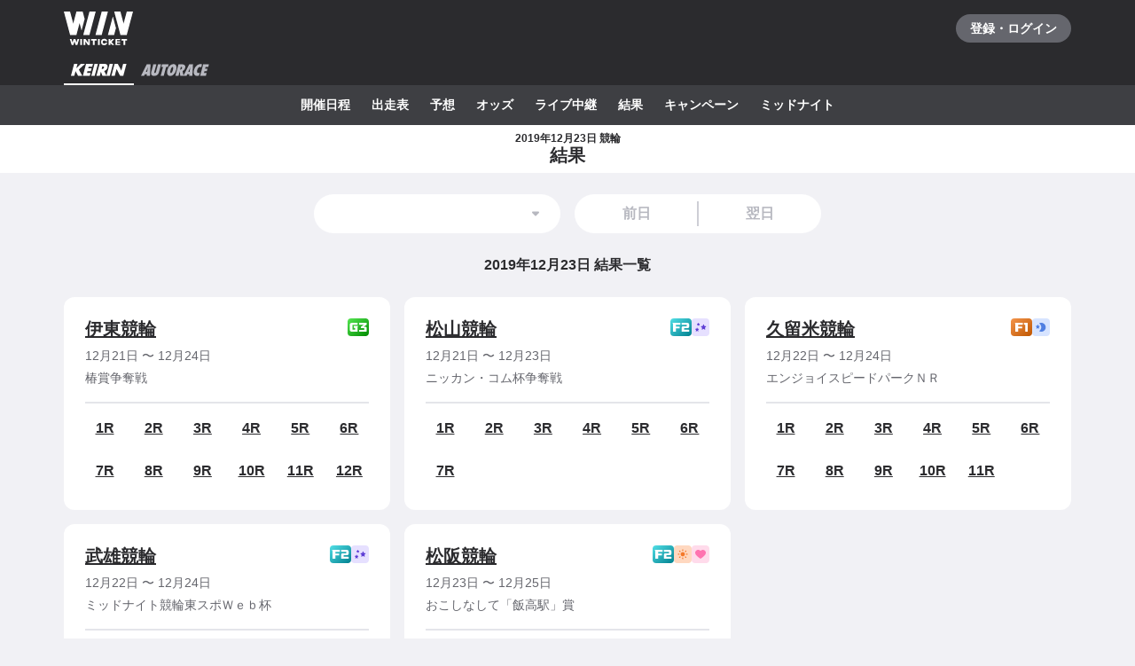

--- FILE ---
content_type: text/javascript
request_url: https://www.winticket.jp/assets/ead22d/chunk.9d147cc5ea7bda4a.min.js
body_size: 3897
content:
"use strict";(self.__LOADABLE_LOADED_CHUNKS__=self.__LOADABLE_LOADED_CHUNKS__||[]).push([["34375"],{14255:function(e,t,n){n.d(t,{U:()=>l}),n("44087");var r=n("55210"),c=n("67100"),u=/*#__PURE__*/n.n(c),i=n("94805"),o=n("72372"),a=n("30988"),s=i.ZP.h2.withConfig({displayName:"DailyHeading___Wrapper",componentId:"sc-f80f8c7b-0"})(["text-align:center;font-weight:bold;",";"],o.ZT.NORMAL16),l=function(e){var t=e.date,n=e.today,c=e.children;return/*#__PURE__*/(0,r.jsxs)(s,{children:["".concat(n?"本日 ":"").concat((0,a.vc)(u()(t).toDate(),a.t6.BASIC)," "),c]})}},35373:function(e,t,n){n.d(t,{j:function(){return a},p:function(){return o}});var r=n(86620),c=n(33956),u=n(83457);function i(e,t,n,r,c,u,i){try{var o=e[u](i),a=o.value}catch(e){n(e);return}o.done?t(a):Promise.resolve(a).then(r,c)}var o=(0,n(10911).r)({queryKey:["FETCH_KEIRIN_DAILY_RACE"],queryFn:function(e){var t,n,r=e.meta,u=r.api,o=r.forward;return t=function(e){var t;return function(e,t){var n,r,c,u,i={label:0,sent:function(){if(1&c[0])throw c[1];return c[1]},trys:[],ops:[]};return u={next:o(0),throw:o(1),return:o(2)},"function"==typeof Symbol&&(u[Symbol.iterator]=function(){return this}),u;function o(u){return function(o){return function(u){if(n)throw TypeError("Generator is already executing.");for(;i;)try{if(n=1,r&&(c=2&u[0]?r.return:u[0]?r.throw||((c=r.return)&&c.call(r),0):r.next)&&!(c=c.call(r,u[1])).done)return c;switch(r=0,c&&(u=[2&u[0],c.value]),u[0]){case 0:case 1:c=u;break;case 4:return i.label++,{value:u[1],done:!1};case 5:i.label++,r=u[1],u=[0];continue;case 7:u=i.ops.pop(),i.trys.pop();continue;default:if(!(c=(c=i.trys).length>0&&c[c.length-1])&&(6===u[0]||2===u[0])){i=0;continue}if(3===u[0]&&(!c||u[1]>c[0]&&u[1]<c[3])){i.label=u[1];break}if(6===u[0]&&i.label<c[1]){i.label=c[1],c=u;break}if(c&&i.label<c[2]){i.label=c[2],i.ops.push(u);break}c[2]&&i.ops.pop(),i.trys.pop();continue}u=t.call(e,i)}catch(e){u=[6,e],r=0}finally{n=c=0}if(5&u[0])throw u[1];return{value:u[0]?u[1]:void 0,done:!0}}([u,o])}}}(this,function(n){return t=e.date,[2,o(c.B.fetchList,u,{date:t})]})},n=function(){var e=this,n=arguments;return new Promise(function(r,c){var u=t.apply(e,n);function o(e){i(u,r,c,o,a,"next",e)}function a(e){i(u,r,c,o,a,"throw",e)}o(void 0)})},function(e){return n.apply(this,arguments)}},meta:{fatal:function(e){return e.status!==r.W.NOT_FOUND}}}),a={aggregate:function(e,t){var n=e.cups,r=e.existsResults,c=e.existsPredictions,i=e.oddsAggregated,o=e.races,a=e.schedules,s=e.venues;return(0,u.ry)({cups:n,existsResults:r,existsPredictions:c,oddsAggregated:i,races:o,schedules:a,venues:s,key:t})}}},10911:function(e,t,n){n.d(t,{r:function(){return r}});var r=(0,n(7620).s)("keirin/daily")},83457:function(e,t,n){n.d(t,{Lk:function(){return a},qv:function(){return i},ry:function(){return o}}),n(68815),n(61289),n(30555),n(83284),n(43672),n(36768),n(85998),n(50878),n(3723),n(46349),n(28606);var r=n(27710),c=n(68626),u=n(22019),i=function(e){var t=e.regions,n=e.venues,r=e.liveVenueIds,c=e.postLiveVenueIds,u=new Map(r.map(function(e){return[e,!0]})),i=new Map(c.map(function(e){return[e,!0]}));return t.map(function(e){var t=n.filter(function(t){return t.regionId===e.id});return{region:e,venues:t.map(function(e){var t=u.has(e.id),n=i.has(e.id);return{venue:e,live:t,postLive:n}})}})},o=function(e){var t=e.cups,n=e.races,r=e.schedules,i=e.venues,o=e.existsResults,a=e.existsPredictions,s=e.oddsAggregated,l=e.key,f={},p={},d=r.reduce(function(e,t){return e[t.cupId]=t,f[t.id]=!t.entriesUnfixed,e},{}),y=n.reduce(function(e,t){var n=e[t.scheduleId]||[];return n.push(t),e[t.scheduleId]=n,p[t.id]=f[t.scheduleId],e},{}),b=(0,c.a)(i),h={oddsAggregated:s,existsEntries:p,existsPredictions:a,existsResults:o},m=[],v=!0,g=!1,O=void 0;try{for(var w,j=t[Symbol.iterator]();!(v=(w=j.next()).done);v=!0){var P=w.value,x=d[P.id];if(null!=x){var I=y[x.id];if(null!=I){var k=b[P.venueId];if(null!=k){var S=(0,u.l)(I,h[l]);m.push({cup:P,venue:k,schedule:x,raceItems:S})}}}}}catch(e){g=!0,O=e}finally{try{v||null==j.return||j.return()}finally{if(g)throw O}}return m},a=function(e){var t=e.key,n=e.cup,c=e.schedule,u=e.venue;return e.raceItems.map(function(e){return{href:(0,r.lO)(t,{params:{slug:u.slug,cupId:n.id,index:c.index,number:e.raceNumber}}),enabled:e.enabled}})}},22019:function(e,t,n){function r(e,t){return e.map(function(e){return{raceId:e.id,raceNumber:e.number,enabled:t[e.id]}})}n.d(t,{l:function(){return r}}),n(36768)},50686:function(e,t,n){n.d(t,{KA:function(){return d},Lv:function(){return l},QB:function(){return b},Yt:function(){return h},d9:function(){return p},dL:function(){return y},mJ:function(){return a},r$:function(){return f},st:function(){return s}}),n(44087),n(36768),n(68815),n(61289),n(30555),n(83284),n(43672),n(28984);var r=n(67100),c=/*#__PURE__*/n.n(r),u=n(86515),i=n(95306);function o(e){for(var t=1;t<arguments.length;t++){var n=null!=arguments[t]?arguments[t]:{},r=Object.keys(n);"function"==typeof Object.getOwnPropertySymbols&&(r=r.concat(Object.getOwnPropertySymbols(n).filter(function(e){return Object.getOwnPropertyDescriptor(n,e).enumerable}))),r.forEach(function(t){var r;r=n[t],t in e?Object.defineProperty(e,t,{value:r,enumerable:!0,configurable:!0,writable:!0}):e[t]=r})}return e}function a(e){return o({},e)}function s(e){return o({},e)}function l(e){var t,n;return t=o({},e),n=n={laps:e.lap,name:"".concat(e.class).concat(e.raceType3)},Object.getOwnPropertyDescriptors?Object.defineProperties(t,Object.getOwnPropertyDescriptors(n)):(function(e,t){var n=Object.keys(e);if(Object.getOwnPropertySymbols){var r=Object.getOwnPropertySymbols(e);n.push.apply(n,r)}return n})(Object(n)).forEach(function(e){Object.defineProperty(t,e,Object.getOwnPropertyDescriptor(n,e))}),t}function f(e){return e-1}function p(e){var t=e-1;switch(e){case 1:return 1-t;case 2:case 3:return 3-t;default:return(0,i.c)("unexpected StartDashChallengeStep number"),0}}function d(e){var t=e.cups,n=e.races,r=e.schedules,c=(0,u.vM)("scheduleId",n),i=(0,u.vM)("cupId",r);return t.map(function(e){var t;return{cup:e,schedules:(null!==(t=i[e.id])&&void 0!==t?t:[]).map(function(e){var t;return{schedule:e,races:null!==(t=c[e.id])&&void 0!==t?t:[]}})}})}var y=function(e){var t=e.predictions,n=e.races,r=e.schedules,c=e.cups,i=e.venues,o=e.tipsters,a=new Map(n.map(function(e){return[e.id,e]})),s=new Map(r.map(function(e){return[e.id,e]})),l=new Map(c.map(function(e){return[e.id,e]})),f=new Map(i.map(function(e){return[e.id,e]})),p=new Map(o.map(function(e){return[e.id,e]}));return(0,u.cp)(t,function(e){var t=a.get(e.raceId),n=p.get(e.tipsterId);if(null==t||null==n)return null;var r=s.get(t.scheduleId);if(null==r)return null;var c=l.get(r.cupId);if(null==c)return null;var u=f.get(c.venueId);return null==u?null:{schedule:r,race:t,cup:c,venue:u,tipster:n,prediction:e}})};function b(e){var t=new Date(e);return{oldest:new Date(2015,0,1),newest:c()(new Date(t.getFullYear(),t.getMonth(),1)).add(6,"month").toDate()}}function h(e,t){switch(e){case 1:return"初日";case t:return"最終日";default:return"".concat(e,"日目")}}},22496:function(e,t,n){n.d(t,{V:()=>d});var r=n("55210"),c=n("76409"),u=n("94805"),i=n("72372"),o=n("52190"),a=n("74659"),s=u.ZP.div.withConfig({displayName:"PageTitle___Wrapper",componentId:"sc-1913cfe-0"})(["background:",";"],i.Il.MONO_A),l=u.ZP.div.withConfig({displayName:"PageTitle___Inner",componentId:"sc-1913cfe-1"})(["display:flex;justify-content:center;align-items:center;padding:","px 0;min-height:52px;"],1*o.T),f=u.ZP.h1.withConfig({displayName:"PageTitle___Title",componentId:"sc-1913cfe-2"})(["text-align:center;"," font-weight:bold;@media ","{","}"],i.ZT.DENSE16,o.zP.TABLET,i.ZT.DENSE20),p=u.ZP.span.withConfig({displayName:"PageTitle___Subtitle",componentId:"sc-1913cfe-3"})(["display:block;text-align:center;",""],i.ZT.DENSE12),d=function(e){var t,n,u=e.subtitle,i=e.children,o=function(e,t){if(null==e)return{};var n,r,c=function(e,t){if(null==e)return{};var n,r,c={},u=Object.keys(e);for(r=0;r<u.length;r++)n=u[r],t.indexOf(n)>=0||(c[n]=e[n]);return c}(e,t);if(Object.getOwnPropertySymbols){var u=Object.getOwnPropertySymbols(e);for(r=0;r<u.length;r++)n=u[r],!(t.indexOf(n)>=0)&&Object.prototype.propertyIsEnumerable.call(e,n)&&(c[n]=e[n])}return c}(e,["subtitle","children"]);return/*#__PURE__*/(0,r.jsx)(s,{children:/*#__PURE__*/(0,r.jsx)(a.W,{children:/*#__PURE__*/(0,r.jsx)(l,{children:/*#__PURE__*/(0,r.jsxs)(f,(t=function(e){for(var t=1;t<arguments.length;t++){var n=null!=arguments[t]?arguments[t]:{},r=Object.keys(n);"function"==typeof Object.getOwnPropertySymbols&&(r=r.concat(Object.getOwnPropertySymbols(n).filter(function(e){return Object.getOwnPropertyDescriptor(n,e).enumerable}))),r.forEach(function(t){var r;r=n[t],t in e?Object.defineProperty(e,t,{value:r,enumerable:!0,configurable:!0,writable:!0}):e[t]=r})}return e}({},o),n=n={children:[c.Children.count(u)>0&&/*#__PURE__*/(0,r.jsx)(p,{children:u}),i]},Object.getOwnPropertyDescriptors?Object.defineProperties(t,Object.getOwnPropertyDescriptors(n)):(function(e,t){var n=Object.keys(e);if(Object.getOwnPropertySymbols){var r=Object.getOwnPropertySymbols(e);n.push.apply(n,r)}return n})(Object(n)).forEach(function(e){Object.defineProperty(t,e,Object.getOwnPropertyDescriptor(n,e))}),t))})})})}},7620:function(e,t,n){function r(e,t){(null==t||t>e.length)&&(t=e.length);for(var n=0,r=Array(t);n<t;n++)r[n]=e[n];return r}function c(e){for(var t=1;t<arguments.length;t++){var n=null!=arguments[t]?arguments[t]:{},r=Object.keys(n);"function"==typeof Object.getOwnPropertySymbols&&(r=r.concat(Object.getOwnPropertySymbols(n).filter(function(e){return Object.getOwnPropertyDescriptor(n,e).enumerable}))),r.forEach(function(t){var r;r=n[t],t in e?Object.defineProperty(e,t,{value:r,enumerable:!0,configurable:!0,writable:!0}):e[t]=r})}return e}function u(e,t){return t=null!=t?t:{},Object.getOwnPropertyDescriptors?Object.defineProperties(e,Object.getOwnPropertyDescriptors(t)):(function(e,t){var n=Object.keys(e);if(Object.getOwnPropertySymbols){var r=Object.getOwnPropertySymbols(e);n.push.apply(n,r)}return n})(Object(t)).forEach(function(n){Object.defineProperty(e,n,Object.getOwnPropertyDescriptor(t,n))}),e}function i(e,t){if(null==e)return{};var n,r,c=function(e,t){if(null==e)return{};var n,r,c={},u=Object.keys(e);for(r=0;r<u.length;r++)n=u[r],t.indexOf(n)>=0||(c[n]=e[n]);return c}(e,t);if(Object.getOwnPropertySymbols){var u=Object.getOwnPropertySymbols(e);for(r=0;r<u.length;r++)n=u[r],!(t.indexOf(n)>=0)&&Object.prototype.propertyIsEnumerable.call(e,n)&&(c[n]=e[n])}return c}function o(e){return function(e){if(Array.isArray(e))return r(e)}(e)||function(e){if("undefined"!=typeof Symbol&&null!=e[Symbol.iterator]||null!=e["@@iterator"])return Array.from(e)}(e)||function(e,t){if(e){if("string"==typeof e)return r(e,void 0);var n=Object.prototype.toString.call(e).slice(8,-1);if("Object"===n&&e.constructor&&(n=e.constructor.name),"Map"===n||"Set"===n)return Array.from(n);if("Arguments"===n||/^(?:Ui|I)nt(?:8|16|32)(?:Clamped)?Array$/.test(n))return r(e,void 0)}}(e)||function(){throw TypeError("Invalid attempt to spread non-iterable instance.\\nIn order to be iterable, non-array objects must have a [Symbol.iterator]() method.")}()}n.d(t,{e:function(){return s},s:function(){return a}}),n(44087);var a=function(e){return function(t){var n=t.queryKey,r=t.queryFn,a=i(t,["queryKey","queryFn"]);return{domain:function(){return e},baseKeys:function(){return[e].concat(o(n))},keys:function(t){return[e].concat(o(n),[t])},options:function(t){return u(c({},a),{queryKey:[e].concat(o(n),[t]),queryFn:function(e){return r(e)(t)}})}}}},s=function(e){return function(t){var n=t.queryKey,r=t.queryFn,a=i(t,["queryKey","queryFn"]);return{domain:function(){return e},baseKeys:function(){return[e].concat(o(n))},keys:function(t){return[e].concat(o(n),[t])},options:function(t){return u(c({},a),{queryKey:[e].concat(o(n),[t]),queryFn:function(e){return r(e)(t)}})}}}}},33956:function(e,t,n){function r(e,t,n,r,c,u,i){try{var o=e[u](i),a=o.value}catch(e){n(e);return}o.done?t(a):Promise.resolve(a).then(r,c)}function c(e){return function(){var t=this,n=arguments;return new Promise(function(c,u){var i=e.apply(t,n);function o(e){r(i,c,u,o,a,"next",e)}function a(e){r(i,c,u,o,a,"throw",e)}o(void 0)})}}function u(e,t){var n,r,c,u,i={label:0,sent:function(){if(1&c[0])throw c[1];return c[1]},trys:[],ops:[]};return u={next:o(0),throw:o(1),return:o(2)},"function"==typeof Symbol&&(u[Symbol.iterator]=function(){return this}),u;function o(u){return function(o){return function(u){if(n)throw TypeError("Generator is already executing.");for(;i;)try{if(n=1,r&&(c=2&u[0]?r.return:u[0]?r.throw||((c=r.return)&&c.call(r),0):r.next)&&!(c=c.call(r,u[1])).done)return c;switch(r=0,c&&(u=[2&u[0],c.value]),u[0]){case 0:case 1:c=u;break;case 4:return i.label++,{value:u[1],done:!1};case 5:i.label++,r=u[1],u=[0];continue;case 7:u=i.ops.pop(),i.trys.pop();continue;default:if(!(c=(c=i.trys).length>0&&c[c.length-1])&&(6===u[0]||2===u[0])){i=0;continue}if(3===u[0]&&(!c||u[1]>c[0]&&u[1]<c[3])){i.label=u[1];break}if(6===u[0]&&i.label<c[1]){i.label=c[1],c=u;break}if(c&&i.label<c[2]){i.label=c[2],i.ops.push(u);break}c[2]&&i.ops.pop(),i.trys.pop();continue}u=t.call(e,i)}catch(e){u=[6,e],r=0}finally{n=c=0}if(5&u[0])throw u[1];return{value:u[0]?u[1]:void 0,done:!0}}([u,o])}}}n.d(t,{B:function(){return h}}),n(44087);var i,o,a,s,l,f,p,d,y,b,h=(0,n(1767).t)({fetch:(i=c(function(e,t,n){var r,c,i;return u(this,function(u){switch(u.label){case 0:return r=t.cupId,c=t.index,i=t.raceNumber,[4,e.get("/keirin/cups/".concat(r,"/schedules/").concat(c,"/races/").concat(i),{params:{fields:n}})];case 1:return[2,u.sent().data]}})}),function(e,t,n){return i.apply(this,arguments)}),fetchCurrent:(o=c(function(e,t,n){var r;return u(this,function(c){switch(c.label){case 0:return r=t.venue,[4,e.get("/keirin/cups/-/schedules/-/races",{params:{venue:r,fields:n}})];case 1:return[2,c.sent().data]}})}),function(e,t,n){return o.apply(this,arguments)}),fetchList:(a=c(function(e,t,n){var r,c,i;return u(this,function(u){switch(u.label){case 0:return r=t.date,c=t.yearMonth,i=t.hourType,[4,e.get("/keirin/cups/-/schedules",{params:{date:r,year_month:c,fields:n,hour_type:i}})];case 1:return[2,u.sent().data]}})}),function(e,t,n){return a.apply(this,arguments)}),fetchOdds:(s=c(function(e,t,n){var r,c,i;return u(this,function(u){switch(u.label){case 0:return r=t.cupId,c=t.index,i=t.raceNumber,[4,e.get("/keirin/cups/".concat(r,"/schedules/").concat(c,"/races/").concat(i,"/odds"),{params:{fields:n}})];case 1:return[2,u.sent().data]}})}),function(e,t,n){return s.apply(this,arguments)}),fetchCommentList:(l=c(function(e,t,n){var r,c,i,o,a,s;return u(this,function(u){switch(u.label){case 0:return r=t.cupId,c=t.index,i=t.raceNumber,o=t.limit,a=t.token,s=t.force,[4,e.get("/keirin/cups/".concat(r,"/schedules/").concat(c,"/races/").concat(i,"/prediction-comments"),{params:{limit:o,token:a,force:s,fields:n}})];case 1:return[2,u.sent().data]}})}),function(e,t,n){return l.apply(this,arguments)}),fetchCommentReactionList:(f=c(function(e,t,n){var r,c,i;return u(this,function(u){switch(u.label){case 0:return r=t.cupId,c=t.index,i=t.raceNumber,[4,e.get("/keirin/cups/".concat(r,"/schedules/").concat(c,"/races/").concat(i,"/prediction-comments/-/reactions"),{params:{fields:n}})];case 1:return[2,u.sent().data]}})}),function(e,t,n){return f.apply(this,arguments)}),fetchCommentState:(p=c(function(e,t,n){var r,c,i;return u(this,function(u){switch(u.label){case 0:return r=t.cupId,c=t.index,i=t.raceNumber,[4,e.get("/keirin/cups/".concat(r,"/schedules/").concat(c,"/races/").concat(i,"/prediction-comments/state"),{params:{fields:n}})];case 1:return[2,u.sent().data]}})}),function(e,t,n){return p.apply(this,arguments)}),postComment:(d=c(function(e,t,n){var r,c,i,o;return u(this,function(u){switch(u.label){case 0:return r=t.cupId,c=t.index,i=t.raceNumber,o=function(e,t){if(null==e)return{};var n,r,c=function(e,t){if(null==e)return{};var n,r,c={},u=Object.keys(e);for(r=0;r<u.length;r++)n=u[r],t.indexOf(n)>=0||(c[n]=e[n]);return c}(e,t);if(Object.getOwnPropertySymbols){var u=Object.getOwnPropertySymbols(e);for(r=0;r<u.length;r++)n=u[r],!(t.indexOf(n)>=0)&&Object.prototype.propertyIsEnumerable.call(e,n)&&(c[n]=e[n])}return c}(t,["cupId","index","raceNumber"]),[4,e.post("/keirin/cups/".concat(r,"/schedules/").concat(c,"/races/").concat(i,"/prediction-comments"),o,{params:{fields:n}})];case 1:return[2,u.sent().data]}})}),function(e,t,n){return d.apply(this,arguments)}),addCommentReaction:(y=c(function(e,t){var n,r,c,i,o;return u(this,function(u){switch(u.label){case 0:return n=t.cupId,r=t.index,c=t.raceNumber,i=t.commentId,o=t.reactionId,[4,e.post("/keirin/cups/".concat(n,"/schedules/").concat(r,"/races/").concat(c,"/prediction-comments/").concat(i,"/reactions/").concat(o))];case 1:return u.sent(),[2]}})}),function(e,t){return y.apply(this,arguments)}),removeCommentReaction:(b=c(function(e,t){var n,r,c,i,o;return u(this,function(u){switch(u.label){case 0:return n=t.cupId,r=t.index,c=t.raceNumber,i=t.commentId,o=t.reactionId,[4,e.delete("/keirin/cups/".concat(n,"/schedules/").concat(r,"/races/").concat(c,"/prediction-comments/").concat(i,"/reactions/").concat(o))];case 1:return u.sent(),[2]}})}),function(e,t){return b.apply(this,arguments)})})}}]);